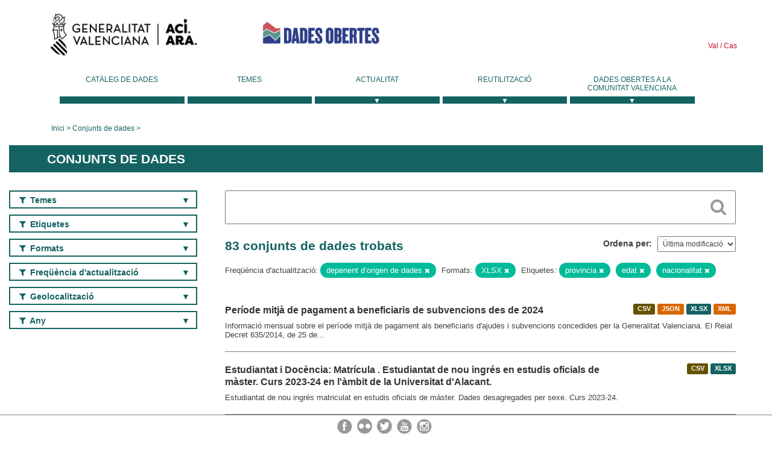

--- FILE ---
content_type: text/html; charset=utf-8
request_url: https://dadesobertes.gva.es/va/dataset?tags=provincia&tags=edad&tags=nacionalidad&frequency=dependiente+de+origen+de+datos&res_format=XLSX&q=
body_size: 9116
content:
<!DOCTYPE html>
<!--[if IE 9]> <html lang="ca" class="ie9"> <![endif]-->
<!--[if gt IE 8]><!--> <html lang="ca"> <!--<![endif]-->
  <head>
    <link rel="stylesheet" type="text/css" href="/fanstatic/vendor/:version:2019-05-02T14:14:27.92/select2/select2.css" />
<link rel="stylesheet" type="text/css" href="/fanstatic/css/:version:2023-10-03T12:40:34.44/main.min.css" />
<link rel="stylesheet" type="text/css" href="/fanstatic/vendor/:version:2019-05-02T14:14:27.92/font-awesome/css/font-awesome.min.css" />
<link rel="stylesheet" type="text/css" href="/fanstatic/ckanext-geoview/:version:2019-09-12T09:36:10.95/css/geo-resource-styles.css" />
<link rel="stylesheet" type="text/css" href="/fanstatic/ckanext-harvest/:version:2020-02-06T10:44:53.79/styles/harvest.css" />

    <meta charset="utf-8" />
      <meta name="generator" content="ckan 2.8.2" />
      <meta name="viewport" content="width=device-width, initial-scale=1.0">
    <title>Conjunts de dades - Generalitat Valenciana</title>

    
    
  <link rel="shortcut icon" href="/base/images/ckan.ico" />
    
  
    <script type="text/javascript">
  (function(i,s,o,g,r,a,m){i['GoogleAnalyticsObject']=r;i[r]=i[r]||function(){
  (i[r].q=i[r].q||[]).push(arguments)},i[r].l=1*new Date();a=s.createElement(o),
  m=s.getElementsByTagName(o)[0];a.async=1;a.src=g;m.parentNode.insertBefore(a,m)
  })(window,document,'script','//www.google-analytics.com/analytics.js','ga');

  ga('create', 'UA-164238067-1', 'auto', {});
     
  ga('set', 'anonymizeIp', true);
  ga('send', 'pageview');
</script>
  

  
  
    
      
    
    

  
  <meta http-equiv="X-UA-Compatible" content="IE=EmulateIE7" />
  <link rel="stylesheet" href="/css/gva_theme.css"/>
  <!--[if IE]>
    <link rel="stylesheet" href="/css/gva_theme_IE.css"/>
  <![endif]-->

  


    
      
      
    
    
  </head>

  
  <body data-site-root="https://dadesobertes.gva.es/" data-locale-root="https://dadesobertes.gva.es/va/" >

    
    <div class="hide"><a href="#content">Saltar al contingut</a></div>
  

  

  
    <div role="main">
      <div id="content" class="container">
        

    		
  
  


<header>
  <div id="header">
	  <div class="idiomas" name="idiomas">
		<a class="valenciano" href="/va/dataset?tags=provincia&amp;tags=edad&amp;tags=nacionalidad&amp;frequency=dependiente+de+origen+de+datos&amp;res_format=XLSX&amp;q=" lang="ca-ES" name="Valenciano" role="link"> Val </a>
	  	<a class="castellano" href="/es/dataset?tags=provincia&amp;tags=edad&amp;tags=nacionalidad&amp;frequency=dependiente+de+origen+de+datos&amp;res_format=XLSX&amp;q=" lang="es-ES" name="Castellano" role="link"> Cas </a>
	  </div>

    <div class="cabecera" name="cabecera">
      <ul>
	<li class="head-gva">
          <ul class="linkGVA">
            <li>
              <a class="imageGVA" href="http://www.gva.es/va/" name="Generalitat Valenciana" role="link">Generalitat Valenciana</a>
            </li>
          </ul>
        </li>
        <li class="logo">
	        <h1 style="margin: 0;"><a href="http://portaldadesobertes.gva.es/ca" target="_self" name="dades Obertes"> 
		        <img src="/images/logo-dades-obertes-val.png" alt="dades Obertes">
	        </a></h1>
        </li>      </ul>
    </div>
  </div>

  <div id="header-mobile">
    <div class="cabecera">
      <div class="img-gva"><a name="Generalitat Valenciana" href="http://www.gva.es/va/">Generalitat Valenciana</a></div>
      <div class="img-gvaoberta"><a name="dadesObertes" href="http://portaldadesobertes.gva.es/ca"><img alt="dades Obertes" src="/images/logo-dades-obertes-val.png"></img></a></div>
      <div class="controls">
        <ul>
          <li class="lang-dropdown">
            <div class="dropdown toggle-ca">
              <label for="lang-btn">Idioma</label>
              <button id="lang-btn" class="dropbtn" onclick="dropLang()">▼</button>
              <div id="lang-dropdown" class="dropdown-content">
                <a name="Idioma" href="/es/dataset?tags=provincia&amp;tags=edad&amp;tags=nacionalidad&amp;frequency=dependiente+de+origen+de+datos&amp;res_format=XLSX&amp;q="><span style="display:none">Canviar Idioma</span></a>
              </div>
            </div>
          </li>
          <li class="menu-dropdown">
            <a name="Menu" onclick="showMenu()">
              <span></span>
              <span></span>
              <span></span>
            </a>
          </li>
        </ul>
      </div>
    </div>
	
	<div class="title-conselleria-superior">
		<a name="Conselleria de Transparencia" href="http://www.participacio.gva.es/va/">Conselleria de Justícia, Transparència i Participació</a>
    </div>
    <div class="title-conselleria" name="Datos Abiertos">
      <a name="Datos Abiertos" href="http://portaldadesobertes.gva.es/va/">Dades Obertes</a>
    </div>
  </div>
 
</header>

<script>
  function showMenu(){
    document.getElementById("menu").classList.toggle("show-menu");
  }
  function dropLang() {
    document.getElementById("lang-dropdown").classList.toggle("show");
  }

  // Close the dropdown if the user clicks outside of it
  window.onclick = function(event) {
    if (!event.target.matches('.dropbtn')) {

      var dropdowns = document.getElementsByClassName("dropdown-content");
      var i;
      for (i = 0; i < dropdowns.length; i++) {
        var openDropdown = dropdowns[i];
        if (openDropdown.classList.contains('show')) {
          openDropdown.classList.remove('show');
        }
      }
    }
  }
</script>
   		 

<div id="menu" name="menu" role="navigation">
	<ul class="main-nav-menu">
		<li class="menu-item">
		  <a href="/va/dataset?q=&sort=views_recent+desc">Catàleg de dades</a>
		</li>
		<li class ="menu-item">
		  <a href="https://portaldadesobertes.gva.es/va/temes">Temes</a>
		</li>
		<li class ="dropdown">
			<a href="#" class="dropdown-toggle" data-toggle="dropdown">Actualitat</a>
			<ul class="dropdown-ul initiallyHidden">
				<li class="first" aria-controls="main-menu-ul" aria-checked="false">
					<a href="https://portaldadesobertes.gva.es/va/novetats-i-noticies">Novetats i Notícies</a>
				</li>
				<li aria-controls="main-menu-ul" aria-checked="false">
					<a href="https://portaldadesobertes.gva.es/va/subscripcio-butlleti-novetats-portal">Subscripció al butlletí de novetats del portal</a>
				</li>	
			</ul>
		</li>
		<li class ="dropdown">
			<a href="#" class="dropdown-toggle" data-toggle="dropdown">Reutilització</a>
			<ul class="dropdown-ul initiallyHidden">
				<li class="first" aria-controls="main-menu-ul" aria-checked="false">
					<a href="https://portaldadesobertes.gva.es/va/informacio-per-a-reutilitzadors">Informació per a reutilitzadors</a>
				</li>
				<li aria-controls="main-menu-ul" aria-checked="false">
					<a href="https://portaldadesobertes.gva.es/va/contacte">Col·labora en el Portal</a>
				</li>	
				<li aria-controls="main-menu-ul" aria-checked="false">
					<a href="https://portaldadesobertes.gva.es/va/que-es-fa-amb-les-dades-obertes">Què es fa amb les Dades Obertes?</a>
				</li>	
				<li aria-controls="main-menu-ul" aria-checked="false">
					<a href="https://portaldadesobertes.gva.es/va/visualitzacio-de-dades">Visualització de dades</a>
				</li>
				<li class="first" aria-controls="main-menu-ul" aria-checked="false">
					<a href="https://portaldadesobertes.gva.es/va/preguntes-frequents">Preguntes Freqüents</a>
				</li>
			</ul>
		</li>
		<li class ="dropdown">
			<a href="#" class="dropdown-toggle" data-toggle="dropdown">Dades Obertes a la Comunitat Valenciana</a>
			<ul class="dropdown-ul initiallyHidden">
				<li aria-controls="main-menu-ul" aria-checked="false">
					<a href="https://portaldadesobertes.gva.es/va/dades-obertes-en-la-generalitat-valenciana">Dades obertes en la Generalitat Valenciana</a>
				</li>
				<li aria-controls="main-menu-ul" aria-checked="false">
					<a href="https://portaldadesobertes.gva.es/va/com-federar-dades">Com federar dades en el portal</a>
				</li>
				<li aria-controls="main-menu-ul" aria-checked="false">
					<a href="https://portaldadesobertes.gva.es/va/comunitat-oberta">Comunitat Oberta</a>
				</li>	
				<li aria-controls="main-menu-ul" aria-checked="false">
					<a href="https://portaldadesobertes.gva.es/va/cataleg-federat">Dades Obertes a España</a>
				</li>	
				<li aria-controls="main-menu-ul" aria-checked="false">
					<a href="https://portaldadesobertes.gva.es/va/portal-de-dades-obertes-de-la-ue">Dades Obertes de la UE</a>
				</li>
				<li aria-controls="main-menu-ul" aria-checked="false">
					<a href="https://portaldadesobertes.gva.es/va/estadistiques-portal">Estadístiques Portal</a>
				</li>
				<li aria-controls="main-menu-ul" aria-checked="false">
					<a href="https://dadesobertes.gva.es/va/estadistiques">Estadístiques de dades</a>
				</li>	
				<li aria-controls="main-menu-ul" aria-checked="false">
					<a href="https://portaldadesobertes.gva.es/va/normativa">Normativa</a>
				</li>		
			</ul>
		</li>
	</ul>
</div>
<!-- Libreria jQuery -->
<script type='text/javascript' src="//ajax.googleapis.com/ajax/libs/jquery/1.8.3/jquery.min.js"></script>
 
<script type="text/javascript">
$(document).ready(function(){  
	$('.dropdown a').click(function (ev) {
		$(this).next('.dropdown-ul').toggle();
	});
});
</script> 
 	
            <div class="toolbar">
              
                
                  <ol class="breadcrumb">
                    
<li class="home"><a href="http://portaldadesobertes.gva.es/ca">Inici</a></li>
                    
  <li class="active"><a href="/va/dataset?q=&sort=views_recent+desc">Conjunts de dades</a></li>

                  </ol>
                
              
            </div>
          

          <div class="row wrapper">

            
            
              <div class="rotulo">
                <h2 role="heading" aria-level="1">
				Conjunts de dades</h2>
              </div>
            

            
              <div class="primary col-sm-9 col-xs-12">
                
                
  <section class="module">
    <div class="module-content">
      
        
      
      
        
        
        







<form id="dataset-search-form" class="search-form" method="get" data-module="select-switch">

  
    <div class="search-input control-group search-giant">
      <label for="id-search-input">Search:</label>
      <input id="id-search-input" class="search" type="text" name="q" value="" autocomplete="off" placeholder=""></input>
      
      <button class="search-button" type="submit" value="search">
        <i class="fa fa-search"></i>
        <span>Cercar</span>
      </button>
      
    </div>
  

  
    <span>
  
  

  
  
  
  <input type="hidden" name="tags" value="provincia" />
  
  
  
  
  
  <input type="hidden" name="tags" value="edad" />
  
  
  
  
  
  <input type="hidden" name="tags" value="nacionalidad" />
  
  
  
  
  
  <input type="hidden" name="frequency" value="dependiente de origen de datos" />
  
  
  
  
  
  <input type="hidden" name="res_format" value="XLSX" />
  
  
  
  </span>
  

  
    
      <div class="form-select control-group control-order-by">
        <label for="field-order-by">Ordena per</label>
        <select id="field-order-by" name="sort">
          
            
              <option value="metadata_modified desc">Última modificació</option>
            
          
            
              <option value="views_recent desc">Més consultat</option>
            
          
            
              <option value="title_string asc">Nom Ascendent</option>
            
          
            
              <option value="title_string desc">Nom Descendent</option>
            
          
        </select>
        
        <button class="btn js-hide" type="submit">Vés</button>
        
      </div>
    
  

  
    
      <h2>

  
  
  
  

83 conjunts de dades trobats</h2>
    
  

  
    
      <p class="filter-list">
        
          
          <span class="facet">Freqüència d&#39;actualització:</span>
          
            <span class="filtered pill">depenent d’origen de dades
              <a href="dataset?tags=provincia&amp;tags=edad&amp;tags=nacionalidad&amp;res_format=XLSX&amp;q=" class="remove" title="Esborra"><i class="fa fa-times"></i></a>
            </span>
          
        
          
          <span class="facet">Formats:</span>
          
            <span class="filtered pill">XLSX
              <a href="dataset?tags=provincia&amp;tags=edad&amp;tags=nacionalidad&amp;frequency=dependiente+de+origen+de+datos&amp;q=" class="remove" title="Esborra"><i class="fa fa-times"></i></a>
            </span>
          
        
          
          <span class="facet">Etiquetes:</span>
          
            <span class="filtered pill">provincia
              <a href="dataset?tags=edad&amp;tags=nacionalidad&amp;frequency=dependiente+de+origen+de+datos&amp;res_format=XLSX&amp;q=" class="remove" title="Esborra"><i class="fa fa-times"></i></a>
            </span>
          
            <span class="filtered pill">edat
              <a href="dataset?tags=provincia&amp;tags=nacionalidad&amp;frequency=dependiente+de+origen+de+datos&amp;res_format=XLSX&amp;q=" class="remove" title="Esborra"><i class="fa fa-times"></i></a>
            </span>
          
            <span class="filtered pill">nacionalitat
              <a href="dataset?tags=provincia&amp;tags=edad&amp;frequency=dependiente+de+origen+de+datos&amp;res_format=XLSX&amp;q=" class="remove" title="Esborra"><i class="fa fa-times"></i></a>
            </span>
          
        
      </p>     
      <a class="show-filters btn">Filtrar resultats</a>
    
  

</form>




      
      
        

  
    <ul class="dataset-list list-unstyled">
    	
	      
	        






  <li class="dataset-item">
    
      <div class="dataset-content">

	
              
                
                  <ul class="dataset-resources unstyled">
                    
                      
                      <li>
                        <!--<a href="/va/dataset/eco-pmp-subvenciones" class="label" data-format="csv">CSV</a>-->
						<p class="label" data-format="csv">CSV</p>
                      </li>
                      
                      <li>
                        <!--<a href="/va/dataset/eco-pmp-subvenciones" class="label" data-format="json">JSON</a>-->
						<p class="label" data-format="json">JSON</p>
                      </li>
                      
                      <li>
                        <!--<a href="/va/dataset/eco-pmp-subvenciones" class="label" data-format="xlsx">XLSX</a>-->
						<p class="label" data-format="xlsx">XLSX</p>
                      </li>
                      
                      <li>
                        <!--<a href="/va/dataset/eco-pmp-subvenciones" class="label" data-format="xml">XML</a>-->
						<p class="label" data-format="xml">XML</p>
                      </li>
                      
                    
                  </ul>
                
              
          
            
              <h3 class="dataset-heading">
                
                  
                
                
                  <a href="/va/dataset/eco-pmp-subvenciones">Període mitjà de pagament a beneficiaris de subvencions des de 2024</a>


                
                
                  
                  
                
              </h3>
            

        
          
        
        
          
            <div>Informació mensual sobre el període mitjà de pagament als beneficiaris d'ajudes i subvencions concedides per la Generalitat Valenciana. El Reial Decret 635/2014, de 25 de...</div>
          
        
      </div>
    
  </li>

	      
	        






  <li class="dataset-item">
    
      <div class="dataset-content">

	
              
                
                  <ul class="dataset-resources unstyled">
                    
                      
                      <li>
                        <!--<a href="/va/dataset/estudiantado-y-docencia-matricula-estudiantado-de-nuevo-ingreso-en-estudios-oficiales-de-master-1" class="label" data-format="csv">CSV</a>-->
						<p class="label" data-format="csv">CSV</p>
                      </li>
                      
                      <li>
                        <!--<a href="/va/dataset/estudiantado-y-docencia-matricula-estudiantado-de-nuevo-ingreso-en-estudios-oficiales-de-master-1" class="label" data-format="xlsx">XLSX</a>-->
						<p class="label" data-format="xlsx">XLSX</p>
                      </li>
                      
                    
                  </ul>
                
              
          
            
              <h3 class="dataset-heading">
                
                  
                
                
                  <a href="/va/dataset/estudiantado-y-docencia-matricula-estudiantado-de-nuevo-ingreso-en-estudios-oficiales-de-master-1">Estudiantat i Docència: Matrícula . Estudiantat de nou ingrés en estudis oficials de màster. Curs 2023-24 en l&#39;àmbit de la Universitat d&#39;Alacant.</a>


                
                
                  
                  
                
              </h3>
            

        
          
        
        
          
            <div>Estudiantat de nou ingrés matriculat en estudis oficials de màster. Dades desagregades per sexe. Curs 2023-24.</div>
          
        
      </div>
    
  </li>

	      
	        






  <li class="dataset-item">
    
      <div class="dataset-content">

	
              
                
                  <ul class="dataset-resources unstyled">
                    
                      
                      <li>
                        <!--<a href="/va/dataset/estudiantado-y-docencia-graduados-as-distribucion-de-los-estudios-de-grado-por-titulacion-curso" class="label" data-format="csv">CSV</a>-->
						<p class="label" data-format="csv">CSV</p>
                      </li>
                      
                      <li>
                        <!--<a href="/va/dataset/estudiantado-y-docencia-graduados-as-distribucion-de-los-estudios-de-grado-por-titulacion-curso" class="label" data-format="xlsx">XLSX</a>-->
						<p class="label" data-format="xlsx">XLSX</p>
                      </li>
                      
                    
                  </ul>
                
              
          
            
              <h3 class="dataset-heading">
                
                  
                
                
                  <a href="/va/dataset/estudiantado-y-docencia-graduados-as-distribucion-de-los-estudios-de-grado-por-titulacion-curso">Estudiantat i Docència: Graduats/graduades. Distribució dels estudis de grau per titulació. Curs 2023-24 en l&#39;àmbit de la Universitat d&#39;Alacant.</a>


                
                
                  
                  
                
              </h3>
            

        
          
        
        
          
            <div>Estudiantat graduat en estudis oficials de grau. Dades desagregades per titulació. Dades desagregades per sexe. Curs 2023-24.</div>
          
        
      </div>
    
  </li>

	      
	        






  <li class="dataset-item">
    
      <div class="dataset-content">

	
              
                
                  <ul class="dataset-resources unstyled">
                    
                      
                      <li>
                        <!--<a href="/va/dataset/estudiantado-y-docencia-matricula-estudiantado-matriculado-en-grados-por-nacionalidad-curso-202-1" class="label" data-format="csv">CSV</a>-->
						<p class="label" data-format="csv">CSV</p>
                      </li>
                      
                      <li>
                        <!--<a href="/va/dataset/estudiantado-y-docencia-matricula-estudiantado-matriculado-en-grados-por-nacionalidad-curso-202-1" class="label" data-format="xlsx">XLSX</a>-->
						<p class="label" data-format="xlsx">XLSX</p>
                      </li>
                      
                    
                  </ul>
                
              
          
            
              <h3 class="dataset-heading">
                
                  
                
                
                  <a href="/va/dataset/estudiantado-y-docencia-matricula-estudiantado-matriculado-en-grados-por-nacionalidad-curso-202-1">Estudiantat i Docència: Matrícula. Estudiantat matriculat en graus per nacionalitat. Curs 2024-25 en l&#39;àmbit de la Universitat d&#39;Alacant.</a>


                
                
                  
                  
                
              </h3>
            

        
          
        
        
          
            <div>Estudiantat matriculat en estudis oficials de grau. Dades agrupades per nacionalitat. Dades desagregades per sexe. Curs 2024-25.</div>
          
        
      </div>
    
  </li>

	      
	        






  <li class="dataset-item">
    
      <div class="dataset-content">

	
              
                
                  <ul class="dataset-resources unstyled">
                    
                      
                      <li>
                        <!--<a href="/va/dataset/personal-docente-e-investigador-pdi-pdi-por-departamento-instituto-ano-2024-en-el-ambito-de-la-" class="label" data-format="csv">CSV</a>-->
						<p class="label" data-format="csv">CSV</p>
                      </li>
                      
                      <li>
                        <!--<a href="/va/dataset/personal-docente-e-investigador-pdi-pdi-por-departamento-instituto-ano-2024-en-el-ambito-de-la-" class="label" data-format="xlsx">XLSX</a>-->
						<p class="label" data-format="xlsx">XLSX</p>
                      </li>
                      
                    
                  </ul>
                
              
          
            
              <h3 class="dataset-heading">
                
                  
                
                
                  <a href="/va/dataset/personal-docente-e-investigador-pdi-pdi-por-departamento-instituto-ano-2024-en-el-ambito-de-la-">Personal docent i investigador (PDI). PDI per Departament/Institut. Any 2024 en l&#39;àmbit de la Universitat d&#39;Alacant.</a>


                
                
                  
                  
                
              </h3>
            

        
          
        
        
          
            <div>Nombre de personal docent i investigador (PDI). Dades agrupades per departament i institut. Dades desagregades per sexe. Any 2024.</div>
          
        
      </div>
    
  </li>

	      
	        






  <li class="dataset-item">
    
      <div class="dataset-content">

	
              
                
                  <ul class="dataset-resources unstyled">
                    
                      
                      <li>
                        <!--<a href="/va/dataset/estudiantado-y-docencia-matricula-estudiantado-de-programas-de-doctorado-distribucion-por-titul-1" class="label" data-format="xlsx">XLSX</a>-->
						<p class="label" data-format="xlsx">XLSX</p>
                      </li>
                      
                      <li>
                        <!--<a href="/va/dataset/estudiantado-y-docencia-matricula-estudiantado-de-programas-de-doctorado-distribucion-por-titul-1" class="label" data-format="csv">CSV</a>-->
						<p class="label" data-format="csv">CSV</p>
                      </li>
                      
                    
                  </ul>
                
              
          
            
              <h3 class="dataset-heading">
                
                  
                
                
                  <a href="/va/dataset/estudiantado-y-docencia-matricula-estudiantado-de-programas-de-doctorado-distribucion-por-titul-1">Estudiantat i Docència: Matrícula . Estudiantat de doctorat: distribució per programa. Curs 2023-24 en l&#39;àmbit de la Universitat d&#39;Alacant.</a>


                
                
                  
                  
                
              </h3>
            

        
          
        
        
          
            <div>Estudiantat matriculat en estudis oficials de doctorat. Dades desagregades per sexe. Curs 2023-24.</div>
          
        
      </div>
    
  </li>

	      
	        






  <li class="dataset-item">
    
      <div class="dataset-content">

	
              
                
                  <ul class="dataset-resources unstyled">
                    
                      
                      <li>
                        <!--<a href="/va/dataset/estudiantado-y-docencia-matricula-estudiantado-de-estudios-oficiales-por-ciclo-curso-2023-24-en" class="label" data-format="csv">CSV</a>-->
						<p class="label" data-format="csv">CSV</p>
                      </li>
                      
                      <li>
                        <!--<a href="/va/dataset/estudiantado-y-docencia-matricula-estudiantado-de-estudios-oficiales-por-ciclo-curso-2023-24-en" class="label" data-format="xlsx">XLSX</a>-->
						<p class="label" data-format="xlsx">XLSX</p>
                      </li>
                      
                    
                  </ul>
                
              
          
            
              <h3 class="dataset-heading">
                
                  
                
                
                  <a href="/va/dataset/estudiantado-y-docencia-matricula-estudiantado-de-estudios-oficiales-por-ciclo-curso-2023-24-en">Estudiantat i Docència: Matrícula. Estudiantat d&#39;estudis oficials per cicle. Curs 2023-24 en l&#39;àmbit de la Universitat d&#39;Alacant.</a>


                
                
                  
                  
                
              </h3>
            

        
          
        
        
          
            <div>Estudiantat matriculat en estudis oficials de grau, màster i doctorat. Dades desagregades per sexe. Curs 2023-24.</div>
          
        
      </div>
    
  </li>

	      
	        






  <li class="dataset-item">
    
      <div class="dataset-content">

	
              
                
                  <ul class="dataset-resources unstyled">
                    
                      
                      <li>
                        <!--<a href="/va/dataset/estudiantado-y-docencia-matricula-estudiantado-de-master-distribucion-por-titulacion-curso-2023" class="label" data-format="csv">CSV</a>-->
						<p class="label" data-format="csv">CSV</p>
                      </li>
                      
                      <li>
                        <!--<a href="/va/dataset/estudiantado-y-docencia-matricula-estudiantado-de-master-distribucion-por-titulacion-curso-2023" class="label" data-format="xlsx">XLSX</a>-->
						<p class="label" data-format="xlsx">XLSX</p>
                      </li>
                      
                    
                  </ul>
                
              
          
            
              <h3 class="dataset-heading">
                
                  
                
                
                  <a href="/va/dataset/estudiantado-y-docencia-matricula-estudiantado-de-master-distribucion-por-titulacion-curso-2023">Estudiantat i Docència: Matrícula . Estudiantat de màster: distribució per titulació. Curs 2023-24 en l&#39;àmbit de la Universitat d&#39;Alacant.</a>


                
                
                  
                  
                
              </h3>
            

        
          
        
        
          
            <div>Estudiantat matriculat en estudis oficials de màster. Dades desagregades per sexe. Curs 2023-24.</div>
          
        
      </div>
    
  </li>

	      
	        






  <li class="dataset-item">
    
      <div class="dataset-content">

	
              
                
                  <ul class="dataset-resources unstyled">
                    
                      
                      <li>
                        <!--<a href="/va/dataset/estudiantado-y-docencia-matricula-estudiantado-matriculado-en-masteres-por-nacionalidad-curso-2-1" class="label" data-format="csv">CSV</a>-->
						<p class="label" data-format="csv">CSV</p>
                      </li>
                      
                      <li>
                        <!--<a href="/va/dataset/estudiantado-y-docencia-matricula-estudiantado-matriculado-en-masteres-por-nacionalidad-curso-2-1" class="label" data-format="xlsx">XLSX</a>-->
						<p class="label" data-format="xlsx">XLSX</p>
                      </li>
                      
                    
                  </ul>
                
              
          
            
              <h3 class="dataset-heading">
                
                  
                
                
                  <a href="/va/dataset/estudiantado-y-docencia-matricula-estudiantado-matriculado-en-masteres-por-nacionalidad-curso-2-1">Estudiantat i Docència: Matrícula. Estudiantat matriculat en màsters per nacionalitat. Curs 2024-25 en l&#39;àmbit de la Universitat d&#39;Alacant.</a>


                
                
                  
                  
                
              </h3>
            

        
          
        
        
          
            <div>Estudiantat matriculat en estudis oficials de màster. Dades agrupades per nacionalitat. Dades desagregades per sexe. Curs 2024-25.</div>
          
        
      </div>
    
  </li>

	      
	        






  <li class="dataset-item">
    
      <div class="dataset-content">

	
              
                
                  <ul class="dataset-resources unstyled">
                    
                      
                      <li>
                        <!--<a href="/va/dataset/recursos-economicos-gastos-liquidados-ano-2023-en-el-ambito-de-la-universidad-de-alicante" class="label" data-format="csv">CSV</a>-->
						<p class="label" data-format="csv">CSV</p>
                      </li>
                      
                      <li>
                        <!--<a href="/va/dataset/recursos-economicos-gastos-liquidados-ano-2023-en-el-ambito-de-la-universidad-de-alicante" class="label" data-format="xlsx">XLSX</a>-->
						<p class="label" data-format="xlsx">XLSX</p>
                      </li>
                      
                    
                  </ul>
                
              
          
            
              <h3 class="dataset-heading">
                
                  
                
                
                  <a href="/va/dataset/recursos-economicos-gastos-liquidados-ano-2023-en-el-ambito-de-la-universidad-de-alicante">Recursos econòmics. Despeses liquidades. Any 2023 en l&#39;àmbit de la Universitat d&#39;Alacant.</a>


                
                
                  
                  
                
              </h3>
            

        
          
        
        
          
            <div>Detall en euros dels estats de despeses del pressupost liquidat classificats per estructura econòmica. Any 2023.</div>
          
        
      </div>
    
  </li>

	      
	        






  <li class="dataset-item">
    
      <div class="dataset-content">

	
              
                
                  <ul class="dataset-resources unstyled">
                    
                      
                      <li>
                        <!--<a href="/va/dataset/espacios-y-dotaciones-materiales-de-la-ua-distribucion-de-la-superficie-por-finalidad-principal-1" class="label" data-format="xlsx">XLSX</a>-->
						<p class="label" data-format="xlsx">XLSX</p>
                      </li>
                      
                      <li>
                        <!--<a href="/va/dataset/espacios-y-dotaciones-materiales-de-la-ua-distribucion-de-la-superficie-por-finalidad-principal-1" class="label" data-format="csv">CSV</a>-->
						<p class="label" data-format="csv">CSV</p>
                      </li>
                      
                    
                  </ul>
                
              
          
            
              <h3 class="dataset-heading">
                
                  
                
                
                  <a href="/va/dataset/espacios-y-dotaciones-materiales-de-la-ua-distribucion-de-la-superficie-por-finalidad-principal-1">Espais i dotacions materials de la UA. Distribució de la superfície per finalitat principal d&#39;ús. Curs 2023-24 en l&#39;àmbit de la Universitat d&#39;Alacant.</a>


                
                
                  
                  
                
              </h3>
            

        
          
        
        
          
            <div>Distribució de la superfície (metres quadrats) construïda dels edificis i instal·lacions universitàries públiques classificada per finalitat principal d'ús. Curs 2023-24.</div>
          
        
      </div>
    
  </li>

	      
	        






  <li class="dataset-item">
    
      <div class="dataset-content">

	
              
                
                  <ul class="dataset-resources unstyled">
                    
                      
                      <li>
                        <!--<a href="/va/dataset/estudiantado-y-docencia-matricula-estudiantado-de-nuevo-ingreso-en-grados-distribucion-por-rama-1" class="label" data-format="csv">CSV</a>-->
						<p class="label" data-format="csv">CSV</p>
                      </li>
                      
                      <li>
                        <!--<a href="/va/dataset/estudiantado-y-docencia-matricula-estudiantado-de-nuevo-ingreso-en-grados-distribucion-por-rama-1" class="label" data-format="xlsx">XLSX</a>-->
						<p class="label" data-format="xlsx">XLSX</p>
                      </li>
                      
                    
                  </ul>
                
              
          
            
              <h3 class="dataset-heading">
                
                  
                
                
                  <a href="/va/dataset/estudiantado-y-docencia-matricula-estudiantado-de-nuevo-ingreso-en-grados-distribucion-por-rama-1">Estudiantat i Docència: Matrícula. Estudiantat de nou ingrés en graus: distribució per branca d&#39;ensenyament. Curs 2023-24 en l&#39;àmbit de la Universitat d&#39;Alacant.</a>


                
                
                  
                  
                
              </h3>
            

        
          
        
        
          
            <div>Estudiantat de nou ingrés matriculat en estudis oficials de grau. Dades agrupades per branca d'ensenyament. Dades desagregades per sexe. Curs 2023-24.</div>
          
        
      </div>
    
  </li>

	      
	        






  <li class="dataset-item">
    
      <div class="dataset-content">

	
              
                
                  <ul class="dataset-resources unstyled">
                    
                      
                      <li>
                        <!--<a href="/va/dataset/estudiantado-y-docencia-matricula-estudiantado-de-nuevo-ingreso-en-grados-distribucion-por-cent-1" class="label" data-format="csv">CSV</a>-->
						<p class="label" data-format="csv">CSV</p>
                      </li>
                      
                      <li>
                        <!--<a href="/va/dataset/estudiantado-y-docencia-matricula-estudiantado-de-nuevo-ingreso-en-grados-distribucion-por-cent-1" class="label" data-format="xlsx">XLSX</a>-->
						<p class="label" data-format="xlsx">XLSX</p>
                      </li>
                      
                    
                  </ul>
                
              
          
            
              <h3 class="dataset-heading">
                
                  
                
                
                  <a href="/va/dataset/estudiantado-y-docencia-matricula-estudiantado-de-nuevo-ingreso-en-grados-distribucion-por-cent-1">Estudiantat i Docència: Matrícula. Estudiantat de nou ingrés en graus: distribució per centre. Curs 2023-24 en l&#39;àmbit de la Universitat d&#39;Alacant.</a>


                
                
                  
                  
                
              </h3>
            

        
          
        
        
          
            <div>Estudiantat de nou ingrés matriculat en estudis oficials de grau. Dades agrupades per centre. Dades desagregades per sexe. Curs 2023-24.</div>
          
        
      </div>
    
  </li>

	      
	        






  <li class="dataset-item">
    
      <div class="dataset-content">

	
              
                
                  <ul class="dataset-resources unstyled">
                    
                      
                      <li>
                        <!--<a href="/va/dataset/estudiantado-y-docencia-graduados-as-distribucion-de-los-estudios-de-grado-por-centro-curso-202" class="label" data-format="xlsx">XLSX</a>-->
						<p class="label" data-format="xlsx">XLSX</p>
                      </li>
                      
                      <li>
                        <!--<a href="/va/dataset/estudiantado-y-docencia-graduados-as-distribucion-de-los-estudios-de-grado-por-centro-curso-202" class="label" data-format="csv">CSV</a>-->
						<p class="label" data-format="csv">CSV</p>
                      </li>
                      
                    
                  </ul>
                
              
          
            
              <h3 class="dataset-heading">
                
                  
                
                
                  <a href="/va/dataset/estudiantado-y-docencia-graduados-as-distribucion-de-los-estudios-de-grado-por-centro-curso-202">Estudiantat i docència: Graduats/graduades. Distribució dels estudis de grau per centre. Curs 2023-24 en l&#39;àmbit de la Universitat d&#39;Alacant.</a>


                
                
                  
                  
                
              </h3>
            

        
          
        
        
          
            <div>Estudiantat graduat en estudis oficials de grau. Dades agrupades per centre. Dades desagregades per sexe. Curs 2023-24.</div>
          
        
      </div>
    
  </li>

	      
	        






  <li class="dataset-item">
    
      <div class="dataset-content">

	
              
                
                  <ul class="dataset-resources unstyled">
                    
                      
                      <li>
                        <!--<a href="/va/dataset/estudiantado-y-docencia-matricula-estudiantado-de-nuevo-ingreso-en-grados-distribucion-por-cent" class="label" data-format="xlsx">XLSX</a>-->
						<p class="label" data-format="xlsx">XLSX</p>
                      </li>
                      
                      <li>
                        <!--<a href="/va/dataset/estudiantado-y-docencia-matricula-estudiantado-de-nuevo-ingreso-en-grados-distribucion-por-cent" class="label" data-format="csv">CSV</a>-->
						<p class="label" data-format="csv">CSV</p>
                      </li>
                      
                    
                  </ul>
                
              
          
            
              <h3 class="dataset-heading">
                
                  
                
                
                  <a href="/va/dataset/estudiantado-y-docencia-matricula-estudiantado-de-nuevo-ingreso-en-grados-distribucion-por-cent">Estudiantat i Docència: Matrícula. Estudiantat de nou ingrés en graus: distribució per centre. Curs 2024-25 en l&#39;àmbit de la Universitat d&#39;Alacant.</a>


                
                
                  
                  
                
              </h3>
            

        
          
        
        
          
            <div>Estudiantat de nou ingrés matriculat en estudis oficials de grau. Dades agrupades per centre. Dades desagregades per sexe. Curs 2024-25.</div>
          
        
      </div>
    
  </li>

	      
	        






  <li class="dataset-item">
    
      <div class="dataset-content">

	
              
                
                  <ul class="dataset-resources unstyled">
                    
                      
                      <li>
                        <!--<a href="/va/dataset/estructura-de-la-ua-campus-sedes-centros-departamentos-e-institutos-de-la-ua-curso-2023-24-en-e" class="label" data-format="csv">CSV</a>-->
						<p class="label" data-format="csv">CSV</p>
                      </li>
                      
                      <li>
                        <!--<a href="/va/dataset/estructura-de-la-ua-campus-sedes-centros-departamentos-e-institutos-de-la-ua-curso-2023-24-en-e" class="label" data-format="xlsx">XLSX</a>-->
						<p class="label" data-format="xlsx">XLSX</p>
                      </li>
                      
                    
                  </ul>
                
              
          
            
              <h3 class="dataset-heading">
                
                  
                
                
                  <a href="/va/dataset/estructura-de-la-ua-campus-sedes-centros-departamentos-e-institutos-de-la-ua-curso-2023-24-en-e">Estructura de la UA. Campus, seus, centres, departaments i instituts de la UA. Curs 2023-24 en l&#39;àmbit de la Universitat d&#39;Alacant.</a>


                
                
                  
                  
                
              </h3>
            

        
          
        
        
          
            <div>Nombre de campus, seus, centres, departaments i instituts de la UA. Curs 2023-24.</div>
          
        
      </div>
    
  </li>

	      
	        






  <li class="dataset-item">
    
      <div class="dataset-content">

	
              
                
                  <ul class="dataset-resources unstyled">
                    
                      
                      <li>
                        <!--<a href="/va/dataset/estudiantado-y-docencia-graduados-as-estudios-no-oficiales-curso-2023-24-en-el-ambito-de-la-uni" class="label" data-format="csv">CSV</a>-->
						<p class="label" data-format="csv">CSV</p>
                      </li>
                      
                      <li>
                        <!--<a href="/va/dataset/estudiantado-y-docencia-graduados-as-estudios-no-oficiales-curso-2023-24-en-el-ambito-de-la-uni" class="label" data-format="xlsx">XLSX</a>-->
						<p class="label" data-format="xlsx">XLSX</p>
                      </li>
                      
                    
                  </ul>
                
              
          
            
              <h3 class="dataset-heading">
                
                  
                
                
                  <a href="/va/dataset/estudiantado-y-docencia-graduados-as-estudios-no-oficiales-curso-2023-24-en-el-ambito-de-la-uni">Estudiantat i docència: Graduats/graduades. Estudis no oficials. Curs 2023-24 en l&#39;àmbit de la Universitat d&#39;Alacant.</a>


                
                
                  
                  
                
              </h3>
            

        
          
        
        
          
            <div>Estudiantat graduat en estudis no oficials de grau, màster i expert/a. Dades desagregades per sexe. Curs 2023-24.</div>
          
        
      </div>
    
  </li>

	      
	        






  <li class="dataset-item">
    
      <div class="dataset-content">

	
              
                
                  <ul class="dataset-resources unstyled">
                    
                      
                      <li>
                        <!--<a href="/va/dataset/estudiantado-y-docencia-procedencia-del-estudiantado-matriculado-en-estudios-de-doctorado-curso-1" class="label" data-format="csv">CSV</a>-->
						<p class="label" data-format="csv">CSV</p>
                      </li>
                      
                      <li>
                        <!--<a href="/va/dataset/estudiantado-y-docencia-procedencia-del-estudiantado-matriculado-en-estudios-de-doctorado-curso-1" class="label" data-format="xlsx">XLSX</a>-->
						<p class="label" data-format="xlsx">XLSX</p>
                      </li>
                      
                    
                  </ul>
                
              
          
            
              <h3 class="dataset-heading">
                
                  
                
                
                  <a href="/va/dataset/estudiantado-y-docencia-procedencia-del-estudiantado-matriculado-en-estudios-de-doctorado-curso-1">Estudiantat i Docència:. Procedència de l&#39;estudiantat matriculat en estudis de doctorat. Curs 2024-25 en l&#39;àmbit de la Universitat d&#39;Alacant.</a>


                
                
                  
                  
                
              </h3>
            

        
          
        
        
          
            <div>Percentatge d'estudiants de doctorat que resideixen fora de la Comunitat Valenciana i percentatge d'estudiants que tenen nacionalitat no espanyola. Curs 2024-25.</div>
          
        
      </div>
    
  </li>

	      
	        






  <li class="dataset-item">
    
      <div class="dataset-content">

	
              
                
                  <ul class="dataset-resources unstyled">
                    
                      
                      <li>
                        <!--<a href="/va/dataset/estudiantado-y-docencia-matricula-estudiantado-de-grados-por-centro-curso-2023-24-en-el-ambito-" class="label" data-format="xlsx">XLSX</a>-->
						<p class="label" data-format="xlsx">XLSX</p>
                      </li>
                      
                      <li>
                        <!--<a href="/va/dataset/estudiantado-y-docencia-matricula-estudiantado-de-grados-por-centro-curso-2023-24-en-el-ambito-" class="label" data-format="csv">CSV</a>-->
						<p class="label" data-format="csv">CSV</p>
                      </li>
                      
                    
                  </ul>
                
              
          
            
              <h3 class="dataset-heading">
                
                  
                
                
                  <a href="/va/dataset/estudiantado-y-docencia-matricula-estudiantado-de-grados-por-centro-curso-2023-24-en-el-ambito-">Estudiantat i docència: Matrícula. Estudiantat de graus per centre. Curs 2023-24 en l&#39;àmbit de la Universitat d&#39;Alacant.</a>


                
                
                  
                  
                
              </h3>
            

        
          
        
        
          
            <div>Estudiantat matriculat en estudis oficials de grau. Dades agrupades per centre. Dades desagregades per sexe. Curs 2023-24.</div>
          
        
      </div>
    
  </li>

	      
	        






  <li class="dataset-item">
    
      <div class="dataset-content">

	
              
                
                  <ul class="dataset-resources unstyled">
                    
                      
                      <li>
                        <!--<a href="/va/dataset/estudiantado-y-docencia-matricula-estudiantado-de-nuevo-ingreso-en-grados-distribucion-por-rama" class="label" data-format="csv">CSV</a>-->
						<p class="label" data-format="csv">CSV</p>
                      </li>
                      
                      <li>
                        <!--<a href="/va/dataset/estudiantado-y-docencia-matricula-estudiantado-de-nuevo-ingreso-en-grados-distribucion-por-rama" class="label" data-format="xlsx">XLSX</a>-->
						<p class="label" data-format="xlsx">XLSX</p>
                      </li>
                      
                    
                  </ul>
                
              
          
            
              <h3 class="dataset-heading">
                
                  
                
                
                  <a href="/va/dataset/estudiantado-y-docencia-matricula-estudiantado-de-nuevo-ingreso-en-grados-distribucion-por-rama">Estudiantat i Docència: Matrícula. Estudiantat de nou ingrés en graus: distribució per branca d&#39;ensenyament. Curs 2024-25 en l&#39;àmbit de la Universitat d&#39;Alacant.</a>


                
                
                  
                  
                
              </h3>
            

        
          
        
        
          
            <div>Estudiantat de nou ingrés matriculat en estudis oficials de grau. Dades agrupades per branca d'ensenyament. Dades desagregades per sexe. Curs 2024-25.</div>
          
        
      </div>
    
  </li>

	      
	    
    </ul>
  

      
    </div>

    
      <div class='pagination-wrapper'><ul class='pagination'> <li class="active"><a href="/va/dataset?tags=provincia&amp;tags=edad&amp;tags=nacionalidad&amp;frequency=dependiente+de+origen+de+datos&amp;res_format=XLSX&amp;q=&amp;page=1">1</a></li> <li><a href="/va/dataset?tags=provincia&amp;tags=edad&amp;tags=nacionalidad&amp;frequency=dependiente+de+origen+de+datos&amp;res_format=XLSX&amp;q=&amp;page=2">2</a></li> <li><a href="/va/dataset?tags=provincia&amp;tags=edad&amp;tags=nacionalidad&amp;frequency=dependiente+de+origen+de+datos&amp;res_format=XLSX&amp;q=&amp;page=3">3</a></li> <li class="disabled"><a href="#">...</a></li> <li><a href="/va/dataset?tags=provincia&amp;tags=edad&amp;tags=nacionalidad&amp;frequency=dependiente+de+origen+de+datos&amp;res_format=XLSX&amp;q=&amp;page=5">5</a></li> <li><a href="/va/dataset?tags=provincia&amp;tags=edad&amp;tags=nacionalidad&amp;frequency=dependiente+de+origen+de+datos&amp;res_format=XLSX&amp;q=&amp;page=2">»</a></li></ul></div>
    
  </section>

              </div>
            

            
              <aside class="secondary col-sm-3">
                
                
<div class="filters">
  <div>
    
      

  
  	
    
      
    
    
  
    
  

    
      

  
  	
    
    
  
    
      
      
        <section class="module module-narrow module-shallow filter-block filter-groups ">
          
            <h2 class="module-heading">
              <i class="fa fa-filter"></i>
              
              Temes
            </h2>
          
          
            
            
              <nav>
                <ul class="unstyled nav nav-simple nav-facet">
                  
                    
                    
                    
                    
                      <li class="nav-item">
                        <a href="/va/dataset?frequency=dependiente+de+origen+de+datos&amp;tags=edad&amp;tags=nacionalidad&amp;tags=provincia&amp;res_format=XLSX&amp;q=&amp;groups=educacion" title="">
                          <span>Educació (63)</span>
                        </a>
                      </li>
                  
                    
                    
                    
                    
                      <li class="nav-item">
                        <a href="/va/dataset?frequency=dependiente+de+origen+de+datos&amp;tags=edad&amp;tags=nacionalidad&amp;tags=provincia&amp;groups=empleo&amp;res_format=XLSX&amp;q=" title="">
                          <span>Ocupació (19)</span>
                        </a>
                      </li>
                  
                    
                    
                    
                    
                      <li class="nav-item">
                        <a href="/va/dataset?frequency=dependiente+de+origen+de+datos&amp;tags=edad&amp;tags=nacionalidad&amp;groups=economia&amp;tags=provincia&amp;res_format=XLSX&amp;q=" title="">
                          <span>Economia (1)</span>
                        </a>
                      </li>
                  
                </ul>
              </nav>

              <p class="module-footer">
                
                  
                
              </p>
            
            
          
        </section>
      
    
  

    
      

  
  	
    
    
  
    
      
      
        <section class="module module-narrow module-shallow filter-block filter-tags ">
          
            <h2 class="module-heading">
              <i class="fa fa-filter"></i>
              
              Etiquetes
            </h2>
          
          
            
            
              <nav>
                <ul class="unstyled nav nav-simple nav-facet">
                  
                    
                    
                    
                    
                      <li class="nav-item">
                        <a href="/va/dataset?frequency=dependiente+de+origen+de+datos&amp;tags=edad&amp;tags=nacionalidad&amp;tags=provincia&amp;res_format=XLSX&amp;q=&amp;tags=UA" title="">
                          <span>UA (63)</span>
                        </a>
                      </li>
                  
                    
                    
                    
                    
                      <li class="nav-item">
                        <a href="/va/dataset?frequency=dependiente+de+origen+de+datos&amp;tags=edad&amp;tags=Sexo&amp;tags=nacionalidad&amp;tags=provincia&amp;res_format=XLSX&amp;q=" title="">
                          <span>Sexe (54)</span>
                        </a>
                      </li>
                  
                    
                    
                    
                    
                      <li class="nav-item">
                        <a href="/va/dataset?frequency=dependiente+de+origen+de+datos&amp;tags=edad&amp;tags=nacionalidad&amp;tags=provincia&amp;res_format=XLSX&amp;q=&amp;tags=Afiliados" title="">
                          <span>Afiliats (19)</span>
                        </a>
                      </li>
                  
                    
                    
                    
                    
                      <li class="nav-item">
                        <a href="/va/dataset?frequency=dependiente+de+origen+de+datos&amp;tags=edad&amp;tags=nacionalidad&amp;tags=Comunidad+aut%C3%B3noma&amp;tags=provincia&amp;res_format=XLSX&amp;q=" title="">
                          <span>Comunitat autònoma (19)</span>
                        </a>
                      </li>
                  
                    
                    
                    
                    
                      <li class="nav-item">
                        <a href="/va/dataset?frequency=dependiente+de+origen+de+datos&amp;tags=edad&amp;tags=nacionalidad&amp;tags=Estad%C3%ADstica&amp;tags=provincia&amp;res_format=XLSX&amp;q=" title="">
                          <span>Estadística (19)</span>
                        </a>
                      </li>
                  
                    
                    
                    
                    
                      <li class="nav-item">
                        <a href="/va/dataset?frequency=dependiente+de+origen+de+datos&amp;tags=edad&amp;tags=nacionalidad&amp;tags=provincia&amp;res_format=XLSX&amp;q=&amp;tags=ETASS" title="">
                          <span>ETASS (19)</span>
                        </a>
                      </li>
                  
                    
                    
                    
                    
                      <li class="nav-item">
                        <a href="/va/dataset?frequency=dependiente+de+origen+de+datos&amp;tags=edad&amp;tags=nacionalidad&amp;tags=Provincias&amp;tags=provincia&amp;res_format=XLSX&amp;q=" title="">
                          <span>Províncies (19)</span>
                        </a>
                      </li>
                  
                    
                    
                    
                    
                      <li class="nav-item">
                        <a href="/va/dataset?frequency=dependiente+de+origen+de+datos&amp;tags=edad&amp;tags=nacionalidad&amp;tags=Seguridad+Social&amp;tags=provincia&amp;res_format=XLSX&amp;q=" title="">
                          <span>Seguretat Social (19)</span>
                        </a>
                      </li>
                  
                    
                    
                    
                    
                      <li class="nav-item">
                        <a href="/va/dataset?frequency=dependiente+de+origen+de+datos&amp;tags=edad&amp;tags=nacionalidad&amp;tags=provincia&amp;res_format=XLSX&amp;q=&amp;tags=Trabajadores" title="">
                          <span>Treballadors (19)</span>
                        </a>
                      </li>
                  
                    
                    
                    
                    
                      <li class="nav-item">
                        <a href="/va/dataset?frequency=dependiente+de+origen+de+datos&amp;tags=Comarca&amp;tags=edad&amp;tags=nacionalidad&amp;tags=provincia&amp;res_format=XLSX&amp;q=" title="">
                          <span>Comarca (17)</span>
                        </a>
                      </li>
                  
                </ul>
              </nav>

              <p class="module-footer">
                
                  
                    <a href="/va/dataset?tags=provincia&amp;tags=edad&amp;tags=nacionalidad&amp;frequency=dependiente+de+origen+de+datos&amp;res_format=XLSX&amp;q=&amp;_tags_limit=0" class="read-more">Mostra més Etiquetes</a>
                  
                
              </p>
            
            
          
        </section>
      
    
  

    
      

  
  	
    
    
  
    
      
      
        <section class="module module-narrow module-shallow filter-block filter-res_format ">
          
            <h2 class="module-heading">
              <i class="fa fa-filter"></i>
              
              Formats
            </h2>
          
          
            
            
              <nav>
                <ul class="unstyled nav nav-simple nav-facet">
                  
                    
                    
                    
                    
                      <li class="nav-item">
                        <a href="/va/dataset?frequency=dependiente+de+origen+de+datos&amp;tags=edad&amp;tags=nacionalidad&amp;res_format=CSV&amp;tags=provincia&amp;res_format=XLSX&amp;q=" title="">
                          <span>CSV (83)</span>
                        </a>
                      </li>
                  
                    
                    
                    
                    
                      <li class="nav-item active">
                        <a href="/va/dataset?tags=provincia&amp;tags=edad&amp;tags=nacionalidad&amp;frequency=dependiente+de+origen+de+datos&amp;q=" title="">
                          <span>XLSX (83)</span>
                        </a>
                      </li>
                  
                    
                    
                    
                    
                      <li class="nav-item">
                        <a href="/va/dataset?frequency=dependiente+de+origen+de+datos&amp;tags=edad&amp;res_format=DATA&amp;tags=nacionalidad&amp;tags=provincia&amp;res_format=XLSX&amp;q=" title="">
                          <span>DATA (19)</span>
                        </a>
                      </li>
                  
                    
                    
                    
                    
                      <li class="nav-item">
                        <a href="/va/dataset?frequency=dependiente+de+origen+de+datos&amp;tags=edad&amp;tags=nacionalidad&amp;res_format=PC-Axis&amp;tags=provincia&amp;res_format=XLSX&amp;q=" title="">
                          <span>PC-Axis (2)</span>
                        </a>
                      </li>
                  
                    
                    
                    
                    
                      <li class="nav-item">
                        <a href="/va/dataset?frequency=dependiente+de+origen+de+datos&amp;tags=edad&amp;tags=nacionalidad&amp;res_format=JSON&amp;tags=provincia&amp;res_format=XLSX&amp;q=" title="">
                          <span>JSON (1)</span>
                        </a>
                      </li>
                  
                    
                    
                    
                    
                      <li class="nav-item">
                        <a href="/va/dataset?frequency=dependiente+de+origen+de+datos&amp;tags=edad&amp;tags=nacionalidad&amp;tags=provincia&amp;res_format=XLSX&amp;q=&amp;res_format=XML" title="">
                          <span>XML (1)</span>
                        </a>
                      </li>
                  
                </ul>
              </nav>

              <p class="module-footer">
                
                  
                
              </p>
            
            
          
        </section>
      
    
  

    
      

  
  	
    
      
    
    
  
    
  

    
      

  
  	
    
    
      
    
  
    
      
      
        <section class="module module-narrow module-shallow filter-block filter-frequency ">
          
            <h2 class="module-heading">
              <i class="fa fa-filter"></i>
              
              Freqüència d&#39;actualització
            </h2>
          
          
            
            
              <nav>
                <ul class="unstyled nav nav-simple nav-facet">
                  
                    
                    
                    
                    
                      <li class="nav-item">
                        <a href="/va/dataset?frequency=dependiente+de+origen+de+datos&amp;tags=edad&amp;tags=nacionalidad&amp;tags=provincia&amp;res_format=XLSX&amp;q=&amp;frequency=Anual" title="">
                          <span>Anual (63)</span>
                        </a>
                      </li>
                  
                    
                    
                    
                    
                      <li class="nav-item">
                        <a href="/va/dataset?frequency=dependiente+de+origen+de+datos&amp;tags=edad&amp;tags=nacionalidad&amp;tags=provincia&amp;frequency=Trimestral&amp;res_format=XLSX&amp;q=" title="">
                          <span>Trimestral (19)</span>
                        </a>
                      </li>
                  
                    
                    
                    
                    
                      <li class="nav-item">
                        <a href="/va/dataset?frequency=dependiente+de+origen+de+datos&amp;tags=edad&amp;tags=nacionalidad&amp;tags=provincia&amp;res_format=XLSX&amp;q=&amp;frequency=Mensual" title="">
                          <span>Mensual (1)</span>
                        </a>
                      </li>
                  
                </ul>
              </nav>

              <p class="module-footer">
                
                  
                
              </p>
            
            
          
        </section>
      
    
  

    
      

  
  	
    
    
      
    
  
    
      
      
        <section class="module module-narrow module-shallow filter-block filter-geolocation ">
          
            <h2 class="module-heading">
              <i class="fa fa-filter"></i>
              
              Geolocalització
            </h2>
          
          
            
            
              <nav>
                <ul class="unstyled nav nav-simple nav-facet">
                  
                    
                    
                    
                    
                      <li class="nav-item">
                        <a href="/va/dataset?frequency=dependiente+de+origen+de+datos&amp;tags=edad&amp;tags=nacionalidad&amp;tags=provincia&amp;res_format=XLSX&amp;q=&amp;geolocation=No" title="">
                          <span>No (83)</span>
                        </a>
                      </li>
                  
                </ul>
              </nav>

              <p class="module-footer">
                
                  
                
              </p>
            
            
          
        </section>
      
    
  

    
      

  
  	
    
    
  
    
      
      
        <section class="module module-narrow module-shallow filter-block filter-anyo ">
          
            <h2 class="module-heading">
              <i class="fa fa-filter"></i>
              
              Any
            </h2>
          
          
            
            
              <nav>
                <ul class="unstyled nav nav-simple nav-facet">
                  
                    
                    
                    
                    
                      <li class="nav-item">
                        <a href="/va/dataset?frequency=dependiente+de+origen+de+datos&amp;tags=edad&amp;tags=nacionalidad&amp;tags=provincia&amp;res_format=XLSX&amp;q=&amp;anyo=2025" title="">
                          <span>2025 (1)</span>
                        </a>
                      </li>
                  
                </ul>
              </nav>

              <p class="module-footer">
                
                  
                
              </p>
            
            
          
        </section>
      
    
  

    
  </div>
  <a class="close no-text hide-filters"><i class="fa fa-times-circle"></i><span class="text">close</span></a>
</div>

              </aside>
            
          </div>
        
      </div>
    </div>
  
    
    
  




  

<div class="container">

  <div class="colabora">
		<a href="https://portaldadesobertes.gva.es/va/contacte">Col·labora en el Portal de Dades Obertes</a>
  </div>

  <ul class="responsabilidad">
    <li><div id="mostrar-responsabilidad"></div></li>
    <li><div id="texto-responsabilidad">La utilització de les dades és responsabilitat teua</div></li>
  </ul>
</div>

<script type="text/javascript">
$(document).ready(function(){  
	$('#mostrar-responsabilidad').mouseover(function () {
		$('#texto-responsabilidad').show();
	  }).mouseout(function () {
		$('#texto-responsabilidad').hide();
	  });
});
</script> 


<footer id="footer" class="container">
 <div class="row">
  <div class="contentinfo col-xs-12 col-md-6"> 
    <p> © Generalitat<br> Conselleria de Justícia, Transparència i Participació
    </br> 
	  <a href="http://portaldadesobertes.gva.es/va/contacte">Contacte</a> | 
	  <a href="http://portaldadesobertes.gva.es/va/preguntes-frequents">Preguntes més freqüents</a> | 
      <a href="http://portaldadesobertes.gva.es/va/mapa-web">Mapa web</a> | 
      <a href="http://portaldadesobertes.gva.es/va/avis-legal">Avís legal</a> | 
      <a href="http://portaldadesobertes.gva.es/va/accessibilitat">Accessibilitat</a>
    </p>
  </div> 
	<div class="redes-sociales col-xs-12 col-md-6">
    <p> Seguix-nos en: </p>
		<ul> 
			<li> 
				<a href="https://www.instagram.com/generalitatvalenciana/?hl=es" target="_blank"> 
					<img src="/images/redes_instagram.png" alt="Instagram"> 
				</a> 
			</li>
			<li> 
				<a href="http://www.youtube.com/presidenciagva" target="_blank"> 
					<img src="/images/redes_youtube.png" alt="Youtube"> 
				</a> 
			</li> 
			<li> 
				<a href="https://twitter.com/gvaparticipacio" target="_blank"> 
					<img src="/images/redes_twitter.png" alt="Twitter"> 
				</a> 
			</li>
			<li> 
				<a href="http://www.flickr.com/presidenciagva" target="_blank"> 
					<img src="/images/redes_flickr.png" alt="Flickr"> 
				</a> 
			</li> 
			<li> 
				<a href="https://www.facebook.com/GVAParticipacioTransparencia" target="_blank"> 
					<img src="/images/redes_fb.png" alt="Facebook"> 
				</a> 
			</li>			
		</ul> 
	</div> 
	<div class="redes-sociales-mobile">
		<a href="https://www.facebook.com/gvaoberta/" target="_blank"> 
			<img src="/images/redes_fb.png" alt="Facebook"> 
		</a> 
		<a href="http://www.flickr.com/presidenciagva" target="_blank"> 
			<img src="/images/redes_flickr.png" alt="Flickr"> 
		</a> 
		<a href="https://twitter.com/gvaparticipacio" target="_blank"> 
			<img src="/images/redes_twitter.png" alt="Twitter"> 
		</a> 
		<a href="http://www.youtube.com/presidenciagva" target="_blank"> 
			<img src="/images/redes_youtube.png" alt="Youtube"> 
		</a> 
		<a href="https://www.instagram.com/generalitatvalenciana/?hl=es" target="_blank"> 
			<img src="/images/redes_instagram.png" alt="Instagram"> 
		</a> 
	</div> 
    </div>
</footer>

<script type="text/javascript">
$(document).ready(function(){  
	$('.filters .module-heading').click(function () {
		$(this).next("nav").slideToggle().next('.module-footer').slideToggle();
		$(this).toggleClass('open'); 
	  });
});
</script> 
  
    
    
    
      
    
  
  
    
  
    
    <div class="js-hide" data-module="google-analytics"
      data-module-googleanalytics_resource_prefix="">
    </div>
  


      
  <script>document.getElementsByTagName('html')[0].className += ' js';</script>
<script type="text/javascript" src="/fanstatic/vendor/:version:2019-05-02T14:14:27.92/jquery.min.js"></script>
<script type="text/javascript" src="/fanstatic/vendor/:version:2019-05-02T14:14:27.92/:bundle:bootstrap/js/bootstrap.min.js;jed.min.js;moment-with-locales.js;select2/select2.min.js"></script>
<script type="text/javascript" src="/fanstatic/base/:version:2025-04-09T15:42:12.81/:bundle:plugins/jquery.inherit.min.js;plugins/jquery.proxy-all.min.js;plugins/jquery.url-helpers.min.js;plugins/jquery.date-helpers.min.js;plugins/jquery.slug.min.js;plugins/jquery.slug-preview.min.js;plugins/jquery.truncator.min.js;plugins/jquery.masonry.min.js;plugins/jquery.form-warning.min.js;plugins/jquery.images-loaded.min.js;sandbox.min.js;module.min.js;pubsub.min.js;client.min.js;notify.min.js;i18n.min.js;main.min.js;modules/select-switch.min.js;modules/slug-preview.min.js;modules/basic-form.min.js;modules/confirm-action.min.js;modules/api-info.min.js;modules/autocomplete.min.js;modules/custom-fields.min.js;modules/data-viewer.min.js;modules/table-selectable-rows.min.js;modules/resource-form.min.js;modules/resource-upload-field.min.js;modules/resource-reorder.min.js;modules/resource-view-reorder.min.js;modules/follow.min.js;modules/activity-stream.min.js;modules/dashboard.min.js;modules/resource-view-embed.min.js;view-filters.min.js;modules/resource-view-filters-form.min.js;modules/resource-view-filters.min.js;modules/table-toggle-more.min.js;modules/dataset-visibility.min.js;modules/media-grid.min.js;modules/image-upload.min.js;modules/followers-counter.min.js"></script>
<script type="text/javascript" src="/fanstatic/base/:version:2025-04-09T15:42:12.81/tracking.min.js"></script>
<script type="text/javascript" src="/fanstatic/ckanext-googleanalytics/:version:2019-05-02T16:03:05.48/googleanalytics_event_tracking.js"></script></body>
</html>